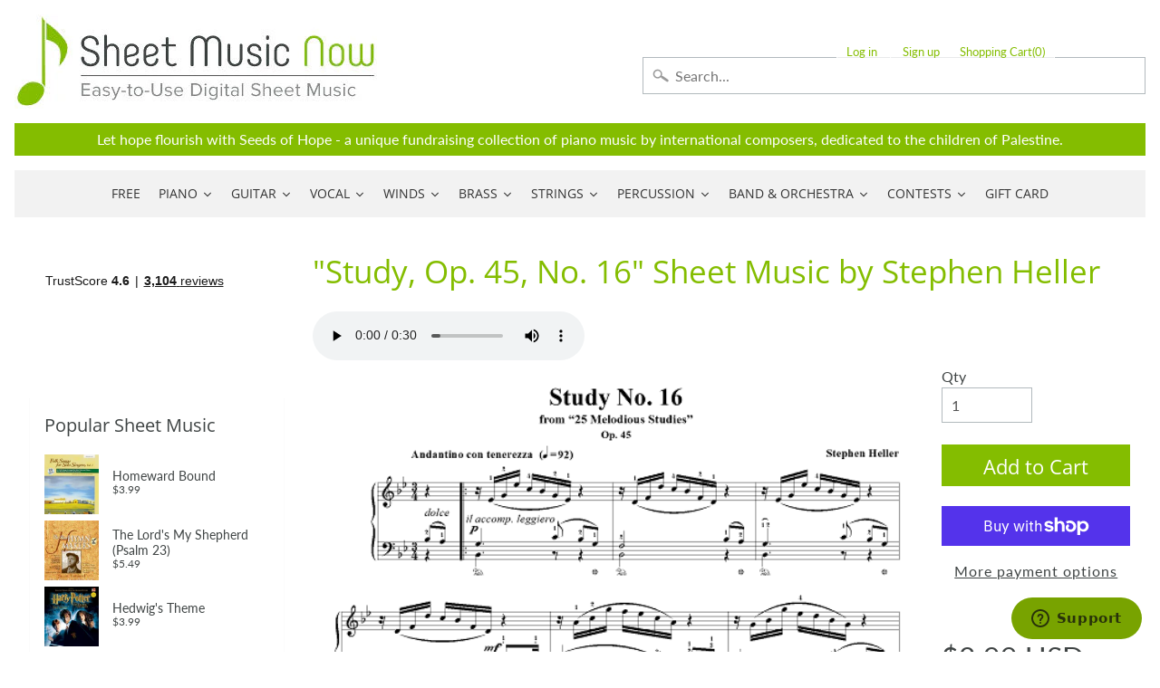

--- FILE ---
content_type: application/javascript; charset=utf-8
request_url: https://searchanise-ef84.kxcdn.com/preload_data.5r0x9H4G1g.js
body_size: 14691
content:
window.Searchanise.preloadedSuggestions=['as it was styles','christian music','melody bober','amazing grace','wynn-anne rossi','easy piano','mark hayes','tom petty','elton john','taylor swift','bohemian rhapsody','somewhere over the rainbow','beauty and the beast','over the rainbow','dennis alexander','annie\'s song','hallelujah cohen','dan coates','the digital real book part','christmas piano','guitar tab','carol matz','o holy night','james taylor','silent night','classical guitar','the beatles','star wars','you raise me up','eric clapton','let it be','heart and soul','john michael talbot','i get a kick out of you','harry potter','the prayer','stevie wonder','scarborough fair','john williams','rolling stones','pink floyd','what a wonderful world','how great thou art','billy joel','moonlight sonata','let it go','laurence juber','autumn leaves','martha mier','mary did you know','fly me to the moon','let it be beatles','mark hayes piano','my heart will go on','sleigh ride','moon river','bob dylan','carol of the bells','neil young','jesu joy of man\'s desiring','elvis presley','grateful dead','canon in d','led zeppelin','string quartet','have yourself a merry little christmas','wayfaring stranger','chick corea','city of stars','michael jackson','ave maria','imagine by john lennon','a whole new world','white christmas','dancing queen','jazz piano','clair de lune','leonard cohen hallelujah piano','pirates of the caribbean','someone like you','here comes the sun','hedwig\'s theme','bach prelude in c major','bridge over troubled water','god bless america','morning has broken','jackson browne','mozart turkish march','free sheet music','jingle bells','frank sinatra','can\'t help falling in love','real book','on eagles wings','stand by me','van halen','joni mitchell','zz top','brass quintet','barry manilow','ed sheeran perfect','rozsa ben hur','happy birthday','homeward bound','from a star is born','piano solo','doug smith','unchained melody','jingle bell rock','willie nelson','soon hee newbold','all of me john legend','in christ alone','hotel california','brian balmages','can you feel the love tonight','danny boy','jimmy buffett','music of the night','pink panther','garth brooks','ed sheeran','the shadow of your smile','in the garden','la la land','bruce hornsby','ave maria schubert','steely dan','richard smallwood','river flows in you','as time goes by','america the beautiful','broadway musicals','dream theater','hey jude','famous & fun','hans zimmer','something in the orange','cole porter','take me home country roads','piano man','all i want for christmas is you','fleetwood mac','bill evans','christmas piano and vocal','take five','the way you look tonight','digital real book','randy newman','bon jovi','wedding march','john denver','mariah carey','a million dreams','into the unknown','the old rugged cross','disney piano','house of the rising sun','linus and lucy','david bowie','organ sheet music','you\'ll never walk alone','i believe','oh happy day','van morrison','jim brickman','solid air records','the christmas song','la vie en rose','brent edstrom','rudy wiedoeft','wynn-anne rossi piano','the tragically hip','here i am lord','boogie woogie','duke ellington','someone to watch over me','beach boys','communication breakdown','dream a little dream of me','silver bells','part of your world','let there be peace on earth','bee gees','my way','johnny cash','yesterday beatles','alto sax','alan jackson','lex loizides','your song','jesus loves me','both sides now','do you hear what i hear','in my life','burt bacharach','rhapsody in blue','the greatest showman','elton john piano','rolling stones lead sheet','at last','send in the clowns','let it snow','stairway to heaven','flute solo','whitney houston','devil went down to georgia','make you feel my love','feliz navidad','just a closer walk with thee','george strait','my funny valentine','transposable sheet music','georgia on my mind','winter wonderland','organ music','love story','shape of you','be not afraid','josh groban','sweet caroline','nat king cole','fats waller','the throne room','john p kee','vince gill','o come o come emmanuel','string trio','the rose','blue moon','vince guaraldi','lean on me','let it be the beatles','les miserables','alan menken','amazing grace my chains are gone','diane warren','the sound of silence','catherine rollin','summertime gershwin','phil collins','feel robbie williams','violin sheet music','canon in d pachelbel','david benoit','pachelbel canon in d','this little light of mine','lord of the rings','green day','the carpenters','guitar tab/vocal folio','his eye is on the sparrow','lady gaga','billie eilish','theme from','phantom of the opera','without you','moonlight serenade','it is well with my soul','heaven bryan adams','beauty and the beast piano','liz story','to a wild rose','my favorite things','sing sing sing','new york new york','jazz piano solo','kenny rogers','fur elise piano','carole king','john mayer','backstreet boys','rod stewart','joy to the world','free sheet music for piano','simple gifts','dave brubeck','time after time','henry mancini','bryan adams','the water is wide','imperial march','swan lake','vocal selections','timothy brown','chopin nocturne','red hot chili peppers','gospel piano/vocal/chords','a thousand years','give me jesus','miles davis','jethro tull','oh holy night','all the things you are','richard clayderman','perfect ed sheeran','ariana grande','concert band','barbra streisand','jim croce','in the bleak midwinter','be thou my vision','the holy city','california dreamin','just the way you are','the piano guys','lin manuel miranda','iron maiden','mark knopfler','mary poppins','mike dowling','santa claus is coming to town','mamma mia','ennio morricone','lead sheet','a thousand years christina perri','bob seger','clarinet sheet music','dolly parton','cello and piano','you are my sunshine','neil diamond','once upon a december','paul simon','time to say goodbye','david foster','the girl from ipanema','quincy jones','jurassic park','hit the road jack','tragically hip','ludovico einaudi','it had to be you','george shearing','def leppard','valerie shields','rainbow connection','mary leaf','herbie hancock','tom waits','my foolish heart','ashokan farewell','sweet home alabama','in this very room','blue skies','circle of life','moody blues','on the sunny side of the street','luis miguel','you\'ve got a friend in me','mary chapin carpenter','sound of silence','memory cats','colors of the wind','deep purple','gordon lightfoot','dan coates easy piano','turkey in the straw','bass tab','accordion sheet music','when i fall in love','kevin olson','christmas piano solo','the entertainer','james bond theme','my love','last christmas','wish you were here','bruno mars','never enough','the lords prayer','the lord\'s prayer','be still my soul','o mio babbino caro','franco pisciotta','i\'ll be home for christmas','let it go from frozen','four strong winds','ain\'t misbehavin','aretha franklin','john kander','autumn leaves for piano','dear evan hansen','don\'t stop believin','piano man billy joel','lead sheets','elvis presley piano','ode to joy','waters of march','beyond the sea','the eagles','horace silver','the prayer celine dion andrea bocelli','piano duet','akira nishimura','taylor swift piano','the sound of music','air on the g string','sara bareilles','somewhere in time','we are the world','paul williams','michel legrand','ray charles','george michael','away in a manger','diana krall','alicia keys','star spangled banner','on the street where you live','lynyrd skynyrd','hank williams','harry nilsson','depeche mode','someone you loved','the little drummer boy','joseph lamb','kenny chesney','battle hymn of the republic','i heard it through the grapevine','john brimhall','all i ask of you','hallelujah chorus','the nearness of you','this is me','just the two of us','kurt weill','misty by erroll garner','mack the knife','wind beneath my wings','piano guys','smashing pumpkins','george gershwin','warrior legacy','nature boy','george winston','marian mcpartland','country music','body and soul','lionel richie','steve green','anita baker','gospel piano','hopeless war','pure imagination','dennis alexander nocturnes','bonnie raitt','bob marley','cry me a river','gordon goodwin','brian culbertson','west side story','brown eyed girl','i could have danced all night','the rose bette midler','irving berlin','alejandro sanz','michael w smith','the rolling stones','feeling good','what child is this','when the saints go marching in','blue christmas','always on my mind','christmas time is here','frosty the snowman','jon schmidt','on eagle\'s wings','canon in d piano','i got rhythm','go tell it on the mountain','hallelujah piano solo','castle on the hill','a whiter shade of pale','trombone quartet','drum sheet music','tennessee waltz','leonard cohen','tennessee whiskey','how high the moon','noel coward','tiny dancer','piano trio','the very thought of you','wichita lineman','chris tomlin','john lennon','little drummer boy','norah jones','foo fighters','john barry','great is thy faithfulness','all blues','kirk franklin','imagine dragons','plaisir d\'amour','i will always love you','stormy weather','leroy anderson','bass guitar','remember me','steven curtis chapman','paul mccartney','the man i love','sleepers awake','britney spears','how great is our god','eye of the tiger','we wish you a merry christmas','andrew lloyd webber','shallow lady gaga','harp sheet music','teddy wilson','mike garson','something by the beatles','stop crying your heart out','dwight yoakam','count basie','bye bye blackbird','r kelly','you say','auld lang syne','violin and piano','god rest ye merry gentlemen','james bond','lauren daigle','planxty irwin','lullaby of birdland','i\'ll be seeing you','cat stevens','my way sinatra','scott joplin','the first noel','moscow 1941 brian balmages','elementary piano','simon and garfunkel','embraceable you','how deep is your love','night and day','game of thrones','sloop john b','fingerstyle guitar','nessun dorma','dean martin','john legend','i dreamed a dream','tony bennett','ella fitzgerald','the star spangled banner','richard bradley','earth wind and fire','rush guitar tab','robert vandall','jimi hendrix','all you need is love','don\'t cry for me argentina','killing me softly','gloria estefan','the pink panther','satin doll','michael card','the digital real book','under the sea','happy together','have you ever seen the rain','begin the beguine','because he lives','flute and piano','jingle bells piano','robben ford','bohemian rhapsody easy','cello sheet music','bring him home','precious lord take my hand','rocket man','wonderful merciful savior','every breath you take','round midnight','among the clouds','janet jackson','david lee roth','you\'ve got a friend','shall star is born','we are the champions','i can only','somebody to love','blessed assurance','till there was you','since i fell for you','i only have eyes for you','linda ronstadt','almost like being in love','the garden','defying gravity','a song for you','the look of love','casting crowns','god only knows','creedence clearwater revival','halloween piano sheet music','best of broadway','johnny mercer','atlantis spies','piano duets','dire straits','saxophone quartet','al jarreau','keith green','but not for me','hunting wabbits','somewhere over the rainbow piano','christmas music','solo jazz piano','passacaglia piano','christina aguilera','pearl jam','shania twain','the swan','tom jones','tears in heaven','fields of gold','jumpin jack flash','ac dc','the amazon original movie cinderella','alto sax sheet music','carlos santana','harry potter piano','peter gabriel','angels we have heard on high','i will survive','amy grant','joyce grill','always remember us this way','sheet music viewer','nina simone','chestnuts roasting on an open fire','rudolph the red-nosed reindeer','the impossible dream','luther vandross','days of the new','don henley','tea for two','the phantom of the opera','rockin around the christmas tree','blue ridge reel','jesu joy of','nuvole bianche','joe bonamassa','accordion music','you belong to me','dance of the sugar plum fairy','sound of music','piano 4 hands','while my guitar gently weeps','sher music','try to remember','rachmaninoff piano','jerry garcia','girl from ipanema','fiddler on the roof','dave grusin','tori amos','homeward bound marta keen','classical piano','stephen sondheim','nothing else matters','never enough the greatest showman','andrea bocelli','thank you for the music','steve winwood','the entertainer piano','ireland call','merle haggard','anne murray','kenny loggins','star wars piano','cheek to cheek','gospel sheet music','wagon wheel darius rucker','joseph f lamb','third day','jungle dance','the prayer david foster','unanswered prayers','what a friend we have in jesus','it is well with my soul piano','where are you christmas','st louis blues','ain\'t no sunshine','purple rain','the doors','hedwigs theme','raul di blasio','you are so beautiful','organ solo christmas','christian piano music','lion king','wonderful tonight','what a wonderful world louis armstrong','music box dancer','what i did for love','appalachian hymn','secret garden','comet ride','how to train your dragon','fred hammond','angel eyes','cinema paradiso','toby keith','carrie underwood','i\'m gonna love me again','santa baby','i put a spell on you','on my own les miserables','simple man','a time for us','silent night piano','tom petty guitar tab','mary did you know piano','you make me feel so young','she used to be mine','patsy cline','smoke gets in your eyes','still still still','downton abbey','free bird','the first time ever i saw your face','you\'ll be in my heart','mean girls','epic the musical','dance monkey','cant help falling in love','go down moses','deck the halls','por una cabeza','guitar tab vocal folio','love of my life by queen','sam smith','leaving on a jet plane','string orchestra','american pie','go rest high on that mountain','how far i\'ll go','he\'s a pirate','here i am to worship','fire and rain','careless whisper','this masquerade','you don\'t know me','kenny wayne shepherd','god bless the','hello dolly','harvest moon','make me a channel of your peace','this land is your land','whisper not','it\'s the most wonderful time of the year','i see the light','christmas carols','andre previn','harry styles','black sabbath','have i told you lately that i love you','ukulele sheet music','from now on','2 pianos 4 hands','going home','hildegard von bingen','goodness of god','the christmas song chestnuts','john rutter','as the deer','system of a down','above all','maybe this time','let it be piano','o come all ye faithful','i\'ll fly away','love of my life','that\'s all','john coltrane','let it go frozen','moonlight in vermont','gymnopedie no 1','holly jolly christmas','hallelujah leonard cohen','elton john your song','kelly clarkson','one pair of hands','the wedding','o holy night vocal solo','twila paris','nick cave','donald fagen','come thou fount of every blessing','don williams','midnight blue','ruby tuesday','rock of ages','pat metheny','softly and tenderly','back in black','one day at a time','dust in the wind','mr bojangles','isn\'t she lovely','pasek and paul','it could happen to you','wild horses','deep river','midnight mission','george benson','hark the herald angels sing','give thanks','toto africa','you need to calm down','on my own','remember me coco','sweet pumpkin','schindler\'s list','september song','classic festival solos','maple leaf rag','forever young','sweet little jesus boy','basin street blues','if you could read my mind','how can i keep from singing','at last etta james','danny boy piano vocal','and i love you so','if i had you','recorder sheet music','dancing in the moonlight','locomotive breath','how deep is the ocean','melissa etheridge','sheryl crow','how do you keep the music playing','sweet home chicago','only you','ave maria schubert piano','mas que nada','i love you lord','edvard grieg','close to you','penny lane','smooth operator','samuel maykapar','have yourself a merry little christmas piano','hakuna matata','opera music','beethoven symphony','livin on a prayer','sentimental journey','when you say nothing at all','the lion sleeps tonight','the little mermaid','all by myself','joe cocker','big band','the wiz','jazz rags & blues','somewhere in my memory','sarah mclachlan','big note piano','5 finger piano','desperado eagles sheet music','country roads','the letting go melissa etheridge','michael scott','california girls','you raise me up sheet music by josh groban','drive my car','david wilcox','linkin park','bye bye love','avril lavigne','baby it\'s cold outside','george harrison','james newton howard','dimitri cervo','pomp and circumstance','twinkle twinkle little star','the winner takes it all','moon river piano','charles strouse','bruce cockburn','the lord is my shepherd','doobie brothers','mad world','i love you','handel messiah','don moen','all the way','o happy day','take it easy','feed the birds','ode to joy piano','go the distance','lady antebellum','honky tonk women','kenny g','the best is yet to come','edelweiss piano','marvin gaye','macarthur park','suzuki violin','as time goes by piano','gabriel\'s oboe','how beautiful','we\'ve only just begun','james horner','children will listen','may it be','you dont know me','organ solo','louis armstrong','great balls of fire','lamb of god','viva la vida','the lion king','rush guitar','sleigh ride piano','billie jean','japanese pictures','eva cassidy','my one and only love','see you again','bill withers','burn hamilton','keith jarrett','somewhere my love','jazz guitar','lana del rey','trans-siberian orchestra','i heard the bells on christmas day','alto saxophone','we need a little christmas','cello quartet','days of wine and roses','mary had a little lamb','watermelon man','take the a train','linus and lucy sheet music','once upon a time','barenaked ladies','blue bossa','the beach boys','madeleine dring','clint black','the cure','wynn anne rossi','she will be loved','green onions','because of you','nights in white satin','chris rea','stormy monday','people get ready','teach me tonight','sam cooke','new york state of mind','brian mcknight','julio iglesias','oscar peterson','john prine','shout to the lord','john scofield','one direction','shaker song','orange colored sky','holy ground','lynne cox','abdullah ibrahim','nick drake','you will be found','how deep the fathers love for us','take on me','endless love','seven nation army','open the eyes of my heart','they can\'t take that away from me','chet atkins','lou reed','trumpet and piano','holy holy holy','la bamba','i say a little prayer','dear theodosia','pop music','mia and sebastian\'s theme piano','electric light orchestra','after the love has gone','moonlight sonata piano','my tribute','rudolph the red-nosed reindeer piano','songs my mother taught me','god bless the child','blue bayou','arabian dreams','i left my heart in san francisco','riders on the storm','my girl','stone temple pilots','justin timberlake','awesome god','art tatum','high school musical','la la land piano','dua lipa','in the presence of jehovah','jan kaspersen','my sweet lord','brass quartet','for good','wade in the water','music genre','november rain','in the hall of the mountain king','i am the bread of life','and i love her','folsom prison blues','ozzy osbourne','herb alpert','suzuki cello','jule styne','what the world needs now','fur elise easy piano','michael brecker','luck be a lady','randy travis','please come home for christmas','charlie parker','i\'ve got a crush on you','the christmas waltz','feels so good','concerning hobbits','stevie ray vaughan','olivia rodrigo','for all we know','star trek','sweet georgia brown','what are you doing the rest of your life','winter wonderland sheet music','the long and winding road','walking in memphis','more than words','we three kings','chris stapleton','boulevard of broken dreams','greatest showman','ben folds','what the world needs now is love','sheep may safely graze','shenandoah piano','skye boat song','you light up my life','up on the roof','cannonball adderley','stand by me by ben e king','twisted annie ross','the power of love','alexander hamilton','swan lake piano','yellow submarine','integrity music','total eclipse of the heart','clarinet solo','justin bieber','that\'s what friends are for','wagon wheel','star wars main theme piano','jeff beck','marche diabolique','the dance garth brooks','on green dolphin street','goodbye yellow brick road','george duke','chaka khan','conway twitty','your love','carol king','i wonder as i wander','star spangled banner piano','double bass','old town road','luke combs','the holy city sheet music','blue moon piano solo','peter paul and mary','my girl the temptations','robert schultz','a star is born','for once in my life','ballade pour adeline','were you there','la paloma','jay althouse','gonna fly now','love me tender','paint it black','fire dance','count on me','i will','sweet child of mine','our love is here to stay','to make you feel my love','little sunflower','star wars imperial march','you and me','o holy night piano sheet music','eugenie rocherolle','being alive','norwegian wood','love is blue','antonio carlos jobim','second line','seasons of love','the who','seven spanish angels','thank you soldiers','hedwig\'s theme easy piano','irish traditional','keith urban','suicide is painless','down to the river to pray','bare necessities','classical gas','dont stop believin','amarillo by morning','michael franks','blowin in the wind','i\'ve got you under my skin','april in paris','carol of the bells piano','you go to my head','chuck berry','she loves me','beethoven piano sonatas','lewis capaldi','easy sheet music','astor piazzolla','michael buble','rewrite the stars','there will never be another you','it\'s beginning to look a like christmas','philip glass','bernard herrmann','diana ross','ring of fire','on eagles wings by michael joncas','lani smith','never gonna give you up','proud mary','old time rock and roll','when you wish upon a star','peaceful easy feeling','violin and cello','erroll garner','air supply','landslide fleetwood mac','to god be the glory','shallow piano','honeysuckle rose','mood indigo','al petteway','breath of heaven','thank you lord','human league','summer breeze','hold on','al green','from a distance','singing in the rain','carly simon','no doubt','mona lisa','your ways better','legend of zelda','bass clarinet','how great thou art piano','sophisticated lady','richard marx','in a sentimental mood','hal leonard','harry potter theme','will the circle be unbroken','french horn','eleanor rigby','what a beautiful name','blackbird beatles','cast your fate to the wind','somewhere only we know','feliz navidad sheet music','dance of the blessed spirits','right here waiting','demi lovato','tenor sax','curtis mayfield','true colors','mr blue sky','because you loved me','romeo and juliet','jonny lang','amis bell-tone','i can\'t give you anything but love','my romance','pennies from heaven','ill be home for christmas','along came betty','katy perry','happy days are here again','tom petty wildflowers','do re mi','the way we were','easy on me adele','fake book','caro mio ben','clair de lune debussy','lynne latham','little wing','red river valley','peace in the valley','george jones','victory in jesus','abba i have a dream','that\'s life','thank you','crazy patsy cline','bring it on home to me','eagles hotel california','africa toto','after you\'ve gone','jerome kern','singin in the rain','you and i','disney vocal','dat dere','natalie cole','where or when','the palms','someday soon','when a man loves a woman','trumpet voluntary','bossa nova','eric carmen','he ain\'t heavy he\'s my brother','taking a chance on love','young at heart','knockin on heaven\'s door','ave maria gounod','hungarian dance no 5','teach your children','spain chick corea','day by day','merry christmas','spring can really hang you up the most','come together','into the arctic','thelonious monk','all my loving beatles','i\'ll walk with god','paul weller','carol matz christmas','say something','stay with me','joyful joyful','a night in tunisia','clarinet and piano','old rugged cross','in my life beatles','year of the cat','stuart townend','stars and stripes forever','flight of the bumblebee','i\'m a believer','side by side','in thé mood','who am i','last date','moscow 1941 sheet music','mark hayes vocal','tell me why','speechless aladdin','wave jobim','somewhere out there','when the saints','easy organ','so what','the tempest','three dog night','michala petri','i just called to say i love you','you\'re a mean one mr grinch','shape of my heart','jesus christ superstar','vivaldi four seasons','nanci griffith','john mellencamp','benny andersson','whiter shade of pale','one day','wings of a dove','jerry goldsmith','billy strayhorn','chicago band','feels like home','sabor a mi','collective soul','smoke on the water','jennifer linn','boogie woogie bugle boy','sir duke','the bare necessities','christmas canon','don\'t know why','shiny stockings','mark hayes piano solo','autumn in new york','reba mcentire','crosby stills and nash','holy is his name','americans we','once upon a dream','piano duet 4 hands','i am the bread of','sunrise sunset','reo speedwagon','tico tico','tchaikovsky piano','layla eric clapton','born to be wild','poor wayfaring stranger','black coffee','summer dances','viola solo','moment of peace','a thousand miles','bette midler','robbie williams','black crowes','eddie daniels','music pad','natural woman','my country tis of thee','olivia newton-john','i wish you love','creatures in the attic','call me the breeze','the weight','danny elfman','pride and prejudice','summer wind','crazy train','brent edstrom jazz','long ago and far away','your song elton john','loch lomond','it\'s my life','a dream is a wish your heart makes','lady madonna','national anthem','carry on wayward son','o little town of bethlehem','here comes santa claus','panis angelicus','danny boy piano','the summer knows','can\'t take my eyes off you','chitty chitty bang bang','close to you carpenters','leonard cohen hallelujah','when a child is born','virgil fox','rush e','tina turner','open arms','light my fire','harold arlen','killing me softly with his song','chariots of fire','st prayer','love changes everything','think of me','candle in the wind','out here on my own','pretty woman','the rainbow connection','ronnie milsap','strangers in the night','amazing grace piano solo','kiss the rain','bell carol rock','kate bush','baker street','city of stars piano','the prayer dan coates','queen bohemian','i surrender all','alan walker','cantina band','the lord bless you and keep you','tequila sunrise','lascia ch\'io pianga','wonderful world','10,000 reasons bless the lord','roy orbison','some enchanted evening','glen campbell','brown sugar','give us this day','i can see clearly now','don\'t get around much anymore','aint misbehavin','joe sample','i saw her standing there','september by earth wind and fire','bad moon rising','messiah orchestral','and so it goes','be my love','dancing in the dark','secret love','nickel creek','chris isaak','shawn mendes','que sera sera','mary j blige','dan fogelberg','sunday morning','charlie puth','people need the lord','call me','everything happens to me','after the rain','high hopes','oh susanna','mercy mercy mercy','against all odds','stella by starlight','comfortably numb','pie jesu','the music of the night webber','beautiful love','a change is gonna come','under pressure','poor unfortunate souls','from top gun maverick','into the west','how deep the father\'s love for us','barry white','tommy emmanuel','roberto di marino','green green grass of home','if i loved you','john williams piano','what is this thing called love','michael mcdonald','blue eyes crying in the rain','zombie tango','it came upon a midnight clear','let it be me','come thou fount','hava nagila','you and the night and the music','yesterday piano','with a little help from my friends','alan silvestri','when i\'m sixty four','david carr glover','disney easy piano','in the garden sheet music','hagood hardy','at last etta','if ever i would leave you','desperado piano','cielito lindo','will you still love me tomorrow','pie jesu webber','this is halloween','willow weep for me','marc shaiman','for good wicked','i remember you','one moment in time','con te partiro','charlie brown','if i were a bell','twist and shout','sixteen tons','motley crue','surabaya johnny','love songs','paul anka','fernando ortega','blinding lights','holy spirit','hall and oates','chet baker','alice in','windmills of your mind','baby mine','space oddity','firm roots','wish you were here pink floyd','we\'ll meet again','friends in low places','by the time i get to phoenix','zach bryan','coldplay piano','i\'ll see you in my dreams','o sole mio','al jackson jr','mustang sally','eine kleine nachtmusik','a foggy day','all through the night','crazy little thing called love','all i want for christmas','save your love for me','morning mood','miley cyrus','lost boy','kurt elling','elvis costello','daydream believer','where do i begin','dave matthews band','maybe i\'m amazed','rolling in the deep','nearer my god to thee','the shadows','i love paris','love is here to stay','tomorrow annie','all i have to do is dream','al di la','honky tonk','twenty one pilots','you are my hiding place','ticket to ride','you are mine','tears for fears','blues in the night','i saw the light','armed forces medley','james brown','create in me a clean heart','howard shore','long long time','brad paisley','attack of the killer tomatoes','we are family','after all','gilbert and sullivan','the wedding abdullah ibrahim','brian simpson','the kinks','climb ev\'ry mountain','so in love','rock around the clock','rascal flatts','harry warren','sweet child o mine','walk on by','swing low sweet chariot','fairytale of new york','colour my world','merry christmas darling','hopelessly devoted to you','fascinating rhythm','a man of no importance musicals','david gates','for the beauty of the earth','medieval kings','what child is this piano','red clay','the way it is','top of the world','never my love','but beautiful','christmas time is here vince guaraldi','sammy nestico','tim mcgraw','on the wings of a dove','my fair lady','the cars','bewitched bothered bewildered','when we all get to heaven','erling b','john fogerty','fairest lord jesus','from a jack to a king','shake it off','three little birds','allman brothers band','bobby darin','the scientist','beulah land','those were the days','kiss me','melody bober grand solos for piano','piano solo hymns','duran duran','married life','why me lord','just one of those things','do it again','bad company','alanis morissette','memories maroon 5','one bread one body','guys and dolls','arabian dances','soul man','jack johnson','vincent don mclean','anne of green gables','i should care','danse macabre','love letters','i wish','true love','happy by pharrell williams','on the road again','johnny b goode','the police','like a rolling stone','our father','bach prelude in c','make the man love me','stevie nicks','chris cornell','puff the magic dragon','puttin on the ritz','buddy holly','without a song','everything i do i do it for you','you are the sunshine of my life','raindrops keep falling on my head','the river','speak softly love','anitras dance','you must believe in spring','c jam blues','the hobbit','arabian nights','marc anthony','under the boardwalk','full orchestra','brother can you spare a dime','love theme','jack gale','friend like me','for unto us a child is born','yann tiersen','what a fool believes','it might as well be spring','mike garson piano','i can\'t make you love me','annies song','nice work if you can get it','londonderry air','martina mcbride','henry purcell','waylon jennings','big band score','grandma got run over by a reindeer','guns n roses','richard rodgers','vaughan williams','jessica simpson','golden slumbers','drift away','breaking up is hard to do','if i only had a brain','medieval wars','saint saens','times of your life','so far away','de lune piano','faith hill','rock bottom','that old black magic','i want to hold your hand','way maker','donna summer','charlie brown christmas','arthur\'s theme','golden hour','take my breath away','we will rock you','more than you know','lush life','bb king','mission impossible theme','lotta love','goo goo dolls','kenny wheeler','to love somebody','kevin costley','just as i am','todd rundgren','dave matthews','enrique iglesias','under my skin','ding dong merrily on high','waltz of the flowers','bob berg','sparks brian balmages','toni braxton','judy collins','good times','life on mars','the mission','intermediate piano','i have nothing','warren zevon','little girl blue','viking soon hee newbold','oceans where feet may fail','enrico pieranunzi','alice cooper','i can\'t stop loving you','summertime gershwin piano','don\'t stop me now','time in a bottle','oh what a beautiful','judy garland','celtic alleluia','dixie chicks','another day of sun','come fly with me','the band','game of thrones piano','havana by camila cabello','hoagy carmichael','josie and the pussycats','dan coates christmas','jazz alto sax sheet music','david lanz','neil sedaka','spanish eyes','homeward bound simon & garfunkel','precious lord','goin home','porcupine tree','lara\'s theme','ol man river','bohemian rhapsody piano/vocal/chords','duke ellington sheet music','happy birthday to you','addams family','etta james','dessa rose','roger williams','beat it','amy winehouse','frank wildhorn','wes montgomery','my baby just cares for me','thriller michael jackson','pet shop boys','i got a name','fast car','take five dave brubeck','sunshine of your love','i thought about you','turn your eyes upon jesus','just in time','easy on me','when october goes','a house is not a home','joe jackson','the weeknd','fools rush in','wizard of oz','the notebook','somebody to love by queen','respect aretha franklin','brahms lullaby','anything you can do','phantom of the opera sheet music','diamond rio','oh pretty woman','stephen schwartz','jan garbarek','our house','chopin waltz','regina spektor','nocturne chopin','turn turn turn','put your hand in the hand','speak low','the jazz police','a nightingale sang in berkeley square','the dance','jazz blues','ghost riders in the sky','carry on','dionne warwick','stephen stills','the gambler','michelle by beatles','an american in paris','andy williams','boz scaggs','jazz ensemble','sister golden hair','guitar tab folio','tripping daisy','jurassic park theme piano solo','sympathy for the devil','what was i made for','loving you','this is me greatest showman','into the woods','steve vai','alice in wonderland','you\'ll never know','silver bells piano','on this day','samba pa ti','love for sale','watch what happens','donny hathaway','i need you','christmas sheet music','simon & garfunkel','blueberry hill','i walk the line','you\'re still the one','i will wait for you','mariage d\'amour','gin blossoms','manhattan transfer','thine is the glory','abide with me','last date floyd cramer','vivaldi violin concerto','you stepped out of a dream','to the sky','larry clark','michael bolton','king of the road','close your eyes','bless this house','be my baby','jerry lee lewis','twilight time','city of new orleans','if tomorrow never comes','the joker','uptown funk','be not afraid dufford','cabaret piano','fly me to the moon vocal','get back','gospel music','gary moore','all hail the power of jesus name','trombone solos','euphonium solo','crocodile rock','max richter','dr hook','joe lovano','lady in red','i want it that way','come and get your love','beauty and the beast easy piano','stardust by hoagy carmichael','my funny valentine piano','alison krauss','makin whoopee','you\'ll be back','christmas carol','edition john can you feel the love tonight','brandi carlile','a mighty fortress is our god','when i was your man','brian wilson','scotland the brave','glenn miller','chim chim cher-ee','what are you doing new years eve','all the things she said','a whole new world easy piano','september in the rain','peggy lee','stars fell on alabama','mary mcdonald','across the universe','coventry carol','we don\'t talk about bruno','am i blue','theme from the','me and bobby mcgee','jazz combo'];